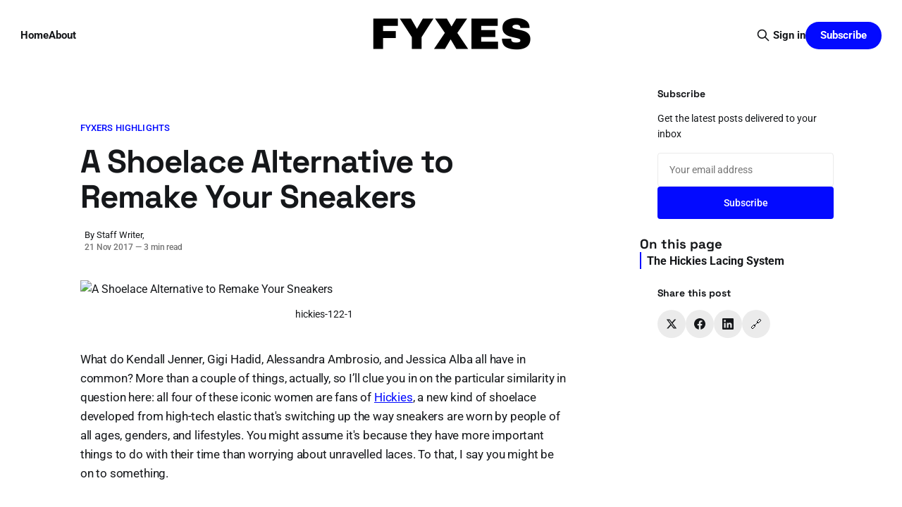

--- FILE ---
content_type: text/html; charset=utf-8
request_url: https://fyxes.com/a-shoelace-alternative-to-remake-your-sneakers/
body_size: 11141
content:
<!DOCTYPE html>
<html lang="en">
<head>

    <title>A Shoelace Alternative to Remake Your Sneakers</title>
    <meta charset="utf-8">
    <meta name="viewport" content="width=device-width, initial-scale=1.0">
    
    <link rel="preload" as="style" href="/assets/built/screen.css?v=ce926f0197">
    <link rel="preload" as="script" href="/assets/built/source.js?v=ce926f0197">
    
    <link rel="preload" as="font" type="font/woff2" href="/assets/fonts/inter-roman.woff2?v=ce926f0197" crossorigin>
    
    <link rel="preload" as="font" type="font/woff2" href="/assets/fonts/rocgrotesk-regular.woff2?v=ce926f0197" crossorigin="anonymous">
<style>
    @font-face {
        font-family: "RocGrotesk";
        font-style: normal;
        font-weight: 100 900;
        font-display: optional;
        src: url(/assets/fonts/rocgrotesk-regular.woff2?v=ce926f0197) format("woff2");
        unicode-range: U+0000-00FF, U+0131, U+0152-0153, U+02BB-02BC, U+02C6, U+02DA, U+02DC, U+0304, U+0308, U+0329, U+2000-206F, U+2074, U+20AC, U+2122, U+2191, U+2193, U+2212, U+2215, U+FEFF, U+FFFD;
    }
</style>
    <link rel="preload" as="font" type="font/woff2" href="/assets/fonts/jetbrains-mono-roman.woff2?v=ce926f0197" crossorigin="anonymous">
<link rel="preload" as="font" type="font/woff2" href="/assets/fonts/jetbrains-mono-italic.woff2?v=ce926f0197" crossorigin="anonymous">
<style>
    @font-face {
        font-family: "JetBrains Mono";
        font-style: normal;
        font-weight: 100 800;
        font-display: optional;
        src: url(/assets/fonts/jetbrains-mono-roman.woff2?v=ce926f0197) format("woff2");
        unicode-range: U+0000-00FF, U+0131, U+0152-0153, U+02BB-02BC, U+02C6, U+02DA, U+02DC, U+0304, U+0308, U+0329, U+2000-206F, U+2074, U+20AC, U+2122, U+2191, U+2193, U+2212, U+2215, U+FEFF, U+FFFD;
    }

    @font-face {
        font-family: "JetBrains Mono";
        font-style: italic;
        font-weight: 100 800;
        font-display: optional;
        src: url(/assets/fonts/jetbrains-mono-italic.woff2?v=ce926f0197) format("woff2");
        unicode-range: U+0000-00FF, U+0131, U+0152-0153, U+02BB-02BC, U+02C6, U+02DA, U+02DC, U+0304, U+0308, U+0329, U+2000-206F, U+2074, U+20AC, U+2122, U+2191, U+2193, U+2212, U+2215, U+FEFF, U+FFFD;
    }
</style>

    <link rel="stylesheet" type="text/css" href="/assets/built/screen.css?v=ce926f0197">

    <style>
        :root {
            --background-color: #ffffff
        }
    </style>

    <script>
        /* The script for calculating the color contrast has been taken from
        https://gomakethings.com/dynamically-changing-the-text-color-based-on-background-color-contrast-with-vanilla-js/ */
        var accentColor = getComputedStyle(document.documentElement).getPropertyValue('--background-color');
        accentColor = accentColor.trim().slice(1);

        if (accentColor.length === 3) {
            accentColor = accentColor[0] + accentColor[0] + accentColor[1] + accentColor[1] + accentColor[2] + accentColor[2];
        }

        var r = parseInt(accentColor.substr(0, 2), 16);
        var g = parseInt(accentColor.substr(2, 2), 16);
        var b = parseInt(accentColor.substr(4, 2), 16);
        var yiq = ((r * 299) + (g * 587) + (b * 114)) / 1000;
        var textColor = (yiq >= 128) ? 'dark' : 'light';

        document.documentElement.className = `has-${textColor}-text`;
    </script>

    <link rel="stylesheet" href="https://cdnjs.cloudflare.com/ajax/libs/tocbot/4.12.3/tocbot.css">

    <style>
.gh-content {
    position: relative;
 }

.gh-toc > .toc-list {
    position: relative;
}

.toc-list {
    overflow: hidden;
    list-style: none;
}

@media (min-width: 1300px) {
     .gh-sidebar {
        position: absolute; 
        top: 0;
        bottom: 0;
        margin-top: 4vmin;
        grid-column: wide-start / main-start; /* Place the TOC to the left of the content */
    }
   
    .gh-toc {
        position: sticky; /* On larger screens, TOC will stay in the same spot on the page */
        top: 4vmin;
    }
}

.gh-toc .is-active-link::before {
    background-color: var(--ghost-accent-color); /* Defines TOC   accent color based on Accent color set in Ghost Admin */
} 
</style>

    <link rel="icon" href="https://fyxes.com/content/images/size/w256h256/2025/09/fyxes-favicon-1.png" type="image/png">
    <link rel="canonical" href="https://fyxes.com/a-shoelace-alternative-to-remake-your-sneakers/">
    <meta name="referrer" content="no-referrer-when-downgrade">
    
    <meta property="og:site_name" content="Fyxes">
    <meta property="og:type" content="article">
    <meta property="og:title" content="A Shoelace Alternative to Remake Your Sneakers">
    <meta property="og:description" content="What do Kendall Jenner, Gigi Hadid, Alessandra Ambrosio, and Jessica Alba all have in common? More than a couple of things, actually, so I’ll clue you in on the particular similarity in question here: all four of these iconic women are fans of Hickies, a new kind of shoelace">
    <meta property="og:url" content="https://fyxes.com/a-shoelace-alternative-to-remake-your-sneakers/">
    <meta property="og:image" content="https://fyxes.com/wp-content/uploads/2018/08/hickies-122-1.jpg">
    <meta property="article:published_time" content="2017-11-21T12:00:00.000Z">
    <meta property="article:modified_time" content="2017-11-21T12:00:00.000Z">
    <meta property="article:tag" content="FYXERS Highlights">
    
    <meta property="article:publisher" content="https://www.facebook.com/ghost">
    <meta name="twitter:card" content="summary_large_image">
    <meta name="twitter:title" content="A Shoelace Alternative to Remake Your Sneakers">
    <meta name="twitter:description" content="What do Kendall Jenner, Gigi Hadid, Alessandra Ambrosio, and Jessica Alba all have in common? More than a couple of things, actually, so I’ll clue you in on the particular similarity in question here: all four of these iconic women are fans of Hickies, a new kind of shoelace">
    <meta name="twitter:url" content="https://fyxes.com/a-shoelace-alternative-to-remake-your-sneakers/">
    <meta name="twitter:image" content="https://fyxes.com/wp-content/uploads/2018/08/hickies-122-1.jpg">
    <meta name="twitter:label1" content="Written by">
    <meta name="twitter:data1" content="Staff Writer">
    <meta name="twitter:label2" content="Filed under">
    <meta name="twitter:data2" content="FYXERS Highlights">
    <meta name="twitter:site" content="@ghost">
    
    <script type="application/ld+json">
{
    "@context": "https://schema.org",
    "@type": "Article",
    "publisher": {
        "@type": "Organization",
        "name": "Fyxes",
        "url": "https://fyxes.com/",
        "logo": {
            "@type": "ImageObject",
            "url": "https://fyxes.com/content/images/2025/09/FYXES_black.png",
            "width": 300,
            "height": 50
        }
    },
    "author": {
        "@type": "Person",
        "name": "Staff Writer",
        "url": "https://fyxes.com/author/staff/",
        "sameAs": []
    },
    "headline": "A Shoelace Alternative to Remake Your Sneakers",
    "url": "https://fyxes.com/a-shoelace-alternative-to-remake-your-sneakers/",
    "datePublished": "2017-11-21T12:00:00.000Z",
    "dateModified": "2017-11-21T12:00:00.000Z",
    "image": {
        "@type": "ImageObject",
        "url": "https://fyxes.com/wp-content/uploads/2018/08/hickies-122-1.jpg"
    },
    "keywords": "FYXERS Highlights",
    "description": "What do Kendall Jenner, Gigi Hadid, Alessandra Ambrosio, and Jessica Alba all have in common? More than a couple of things, actually, so I’ll clue you in on the particular similarity in question here: all four of these iconic women are fans of Hickies, a new kind of shoelace developed from high-tech elastic that&#x27;s switching up the way sneakers are worn by people of all ages, genders, and lifestyles. You might assume it&#x27;s because they have more important things to do with their time than worrying",
    "mainEntityOfPage": "https://fyxes.com/a-shoelace-alternative-to-remake-your-sneakers/"
}
    </script>

    <meta name="generator" content="Ghost 6.12">
    <link rel="alternate" type="application/rss+xml" title="Fyxes" href="https://fyxes.com/rss/">
    <script defer src="https://cdn.jsdelivr.net/ghost/portal@~2.56/umd/portal.min.js" data-i18n="true" data-ghost="https://fyxes.com/" data-key="fdb4867e63337982784304cf0c" data-api="https://fyxes.com/ghost/api/content/" data-locale="en" crossorigin="anonymous"></script><style id="gh-members-styles">.gh-post-upgrade-cta-content,
.gh-post-upgrade-cta {
    display: flex;
    flex-direction: column;
    align-items: center;
    font-family: -apple-system, BlinkMacSystemFont, 'Segoe UI', Roboto, Oxygen, Ubuntu, Cantarell, 'Open Sans', 'Helvetica Neue', sans-serif;
    text-align: center;
    width: 100%;
    color: #ffffff;
    font-size: 16px;
}

.gh-post-upgrade-cta-content {
    border-radius: 8px;
    padding: 40px 4vw;
}

.gh-post-upgrade-cta h2 {
    color: #ffffff;
    font-size: 28px;
    letter-spacing: -0.2px;
    margin: 0;
    padding: 0;
}

.gh-post-upgrade-cta p {
    margin: 20px 0 0;
    padding: 0;
}

.gh-post-upgrade-cta small {
    font-size: 16px;
    letter-spacing: -0.2px;
}

.gh-post-upgrade-cta a {
    color: #ffffff;
    cursor: pointer;
    font-weight: 500;
    box-shadow: none;
    text-decoration: underline;
}

.gh-post-upgrade-cta a:hover {
    color: #ffffff;
    opacity: 0.8;
    box-shadow: none;
    text-decoration: underline;
}

.gh-post-upgrade-cta a.gh-btn {
    display: block;
    background: #ffffff;
    text-decoration: none;
    margin: 28px 0 0;
    padding: 8px 18px;
    border-radius: 4px;
    font-size: 16px;
    font-weight: 600;
}

.gh-post-upgrade-cta a.gh-btn:hover {
    opacity: 0.92;
}</style>
    <script defer src="https://cdn.jsdelivr.net/ghost/sodo-search@~1.8/umd/sodo-search.min.js" data-key="fdb4867e63337982784304cf0c" data-styles="https://cdn.jsdelivr.net/ghost/sodo-search@~1.8/umd/main.css" data-sodo-search="https://fyxes.com/" data-locale="en" crossorigin="anonymous"></script>
    
    <link href="https://fyxes.com/webmentions/receive/" rel="webmention">
    <script defer src="/public/cards.min.js?v=ce926f0197"></script>
    <link rel="stylesheet" type="text/css" href="/public/cards.min.css?v=ce926f0197">
    <script defer src="/public/member-attribution.min.js?v=ce926f0197"></script><style>:root {--ghost-accent-color: #030aff;}</style>
    <script async src="https://pagead2.googlesyndication.com/pagead/js/adsbygoogle.js?client=ca-pub-1137158296315489"
     crossorigin="anonymous"></script>
    <link rel="preconnect" href="https://fonts.bunny.net"><link rel="stylesheet" href="https://fonts.bunny.net/css?family=space-grotesk:700|roboto:400,500,700"><style>:root {--gh-font-heading: Space Grotesk;--gh-font-body: Roboto;}</style>

</head>
<body class="post-template tag-hash-fyxers-highlights gh-font-heading-space-grotesk gh-font-body-roboto has-sans-title has-sans-body">

<div class="gh-viewport">
    
    <header id="gh-navigation" class="gh-navigation is-middle-logo gh-outer">
    <div class="gh-navigation-inner gh-inner">

        <div class="gh-navigation-brand">
            <a class="gh-navigation-logo is-title" href="https://fyxes.com">
                    <img src="https://fyxes.com/content/images/2025/09/FYXES_black.png" alt="Fyxes">
            </a>
            <button class="gh-search gh-icon-button" aria-label="Search this site" data-ghost-search>
    <svg xmlns="http://www.w3.org/2000/svg" fill="none" viewBox="0 0 24 24" stroke="currentColor" stroke-width="2" width="20" height="20"><path stroke-linecap="round" stroke-linejoin="round" d="M21 21l-6-6m2-5a7 7 0 11-14 0 7 7 0 0114 0z"></path></svg></button>            <button class="gh-burger gh-icon-button" aria-label="Menu">
                <svg xmlns="http://www.w3.org/2000/svg" width="24" height="24" fill="currentColor" viewBox="0 0 256 256"><path d="M224,128a8,8,0,0,1-8,8H40a8,8,0,0,1,0-16H216A8,8,0,0,1,224,128ZM40,72H216a8,8,0,0,0,0-16H40a8,8,0,0,0,0,16ZM216,184H40a8,8,0,0,0,0,16H216a8,8,0,0,0,0-16Z"></path></svg>                <svg xmlns="http://www.w3.org/2000/svg" width="24" height="24" fill="currentColor" viewBox="0 0 256 256"><path d="M205.66,194.34a8,8,0,0,1-11.32,11.32L128,139.31,61.66,205.66a8,8,0,0,1-11.32-11.32L116.69,128,50.34,61.66A8,8,0,0,1,61.66,50.34L128,116.69l66.34-66.35a8,8,0,0,1,11.32,11.32L139.31,128Z"></path></svg>            </button>
        </div>

        <nav class="gh-navigation-menu">
            <ul class="nav">
    <li class="nav-home"><a href="https://fyxes.com/">Home</a></li>
    <li class="nav-about"><a href="https://fyxes.com/about/">About</a></li>
</ul>

        </nav>

        <div class="gh-navigation-actions">
                <button class="gh-search gh-icon-button" aria-label="Search this site" data-ghost-search>
    <svg xmlns="http://www.w3.org/2000/svg" fill="none" viewBox="0 0 24 24" stroke="currentColor" stroke-width="2" width="20" height="20"><path stroke-linecap="round" stroke-linejoin="round" d="M21 21l-6-6m2-5a7 7 0 11-14 0 7 7 0 0114 0z"></path></svg></button>                <div class="gh-navigation-members">
                            <a href="#/portal/signin" data-portal="signin">Sign in</a>
                                <a class="gh-button" href="#/portal/signup" data-portal="signup">Subscribe</a>
                </div>
        </div>

    </div>
</header>

    

<main class="gh-main gh-main-sidebar">

    <div class="gh-article-wrapper">
        <article class="gh-article post tag-hash-fyxers-highlights has-sidebar">

    <header class="gh-article-header gh-canvas">

            <a class="gh-article-tag" href="https://fyxes.com/tag/hash-fyxers-highlights/">FYXERS Highlights</a>
        <h1 class="gh-article-title is-title">A Shoelace Alternative to Remake Your Sneakers</h1>

        <div class="gh-article-meta">
            <div class="gh-article-meta-wrapper">
                    <div class="author">
                        <div class="author-info">
                            <span class="author-name">By Staff Writer, </span>
                        </div>
                    </div>
                <div class="gh-article-meta-content">
                    <time class="gh-article-meta-date" datetime="2017-11-21">21 Nov 2017</time>
                        <span class="gh-article-meta-length"><span class="bull">—</span> 3 min read</span>
                </div>
            </div>
        </div>

            <figure class="gh-article-image">
        <img
            srcset="/wp-content/uploads/2018/08/hickies-122-1.jpg 320w,
                    /wp-content/uploads/2018/08/hickies-122-1.jpg 600w,
                    /wp-content/uploads/2018/08/hickies-122-1.jpg 960w,
                    /wp-content/uploads/2018/08/hickies-122-1.jpg 1200w,
                    /wp-content/uploads/2018/08/hickies-122-1.jpg 2000w"
            sizes="(max-width: 1200px) 100vw, 1120px"
            src="/wp-content/uploads/2018/08/hickies-122-1.jpg"
            alt="A Shoelace Alternative to Remake Your Sneakers"
        >
            <figcaption>hickies-122-1</figcaption>
    </figure>

    </header>

    <section class="gh-content gh-canvas is-body">
        <p>What do Kendall Jenner, Gigi Hadid, Alessandra Ambrosio, and Jessica Alba all have in common? More than a couple of things, actually, so I’ll clue you in on the particular similarity in question here: all four of these iconic women are fans of <a href="https://www.hickies.com/?ref=fyxes.com">Hickies</a>, a new kind of shoelace developed from high-tech elastic that's switching up the way sneakers are worn by people of all ages, genders, and lifestyles. You might assume it's because they have more important things to do with their time than worrying about unravelled laces. To that, I say you might be on to something.</p><h2 id="the-hickies-lacing-system">The Hickies Lacing System</h2><p>The idea of a no-laces-necessary approach to sneakers is one that, for me,  gets more exciting the longer I sit with it. Never having to risk falling flat on my face while on a morning run or, more commonly, sprinting for the bus again? You had me at hello. Once Hickies are fastened to a pair of shoes (they work with any kind of footwear, so long as they have eyelets) they are ready to go forever, with their modular design giving the wearer ability to use different lacing styles on the same shoe based on desired tightness and fashion preferences. Hickies come in a whole rainbow of colors - everything from ivories and lavenders to electric blue, neon pink, and multicolor options - and, to maximize personalization, the brand's website even provides a series of videos to advise Hickies fans on the right lacing method for their lifestyle.</p><p>And if you're thinking that a set of Hickies would be the perfect gift for the child in your life who would rather run than walk, you couldn't have it any more right: Hickies Kids are made for children ages four to eight. Softer than the brand's other variations (Kids Hickies use a thermoplastic elastomer blend, as opposed to the pure kind, as used by the adult Hickies line), they are easy to fasten, shorter in length to fit smaller feet, and just plain fun to look at. Younger Hickies wearers can also avail of Doohickies, an array of customizable shoe charms that clasp onto Hickies laces. They can be jazzed up with everything from glue, to markers, to googly eyes, to glitter. It's almost enough to make you wish you were six again...</p><p>But Hickies provides the grown-ups with plenty of opportunity to glitz their sneakers up, too. The brand have teamed up with the internationally-renowned Swarovski crystal company to design what they call "the ultimate statement accessory" - and they're not wrong. With custom Swarovski crystals embedded in each clasp, this particular line of Hickies (which go for $60 a pop) can bring a touch of glamor to any spin class.</p><p>How, you ask, did a concept for the eradication of the traditional shoelace snowball into a brand successful enough to partner with a gemstone giant? The answer lies in the hard work of Hickies founder Gaston Frydlewski, who, growing up in Argentina, was that one kid we all knew who never tied his shoes. At just 22, he tried to fund his dream project - and was shot down over and over again.</p><p>“I had this in my system, and I just needed to make it happen or get it out of my system,” Frydlewski told <em>Forbes</em>. “I was a little obsessed with the idea. It was such an obvious opportunity I just couldn’t get it out of my mind, and I didn’t want to have a what-if in my mind the rest of my life.” Determination won out. Frydlewski, now 35, has sold over 2 million pairs of Hickies in 45 countries.</p><p>The Hickies lacing system is one size fits all, with each lace measuring 115mm long. Each pack (which, for the non-jewel-encrusted variation, costs roughly $16) contains 14 laces, more than enough for any pair of shoes. The thermoplastic elastomer material is entirely free of latex and toxic materials (so you never have to worry about the health of a family pet with a shoe-nibbling problem) and are completely snap-resistant to boot (no pun intended).</p><p>Excited? Then don't hesitate. At this relatively <a href="https://fyxes.com/7-great-tips-on-networking-for-early-stage-startup/">early stage</a> in the undoubtedly long life of Hickies, the company is offering free $1 U.S. shipping on any two-plus pack purchase, as well as buy three, get one free and buy four, get two free deals. Yes. Seriously. No trippin'.</p>
    </section>

    <section class="gh-cta gh-post-cta gh-outer">
    <div class="gh-cta-inner gh-inner gh-post-cta-inner">
        <div class="gh-cta-content">
            <h2 class="gh-cta-title is-title">
                Fyxes
            </h2>
            <p class="gh-cta-description is-body">
                Thoughts, stories and ideas.
            </p>
        </div>
        <form class="gh-form" data-members-form>
    <input class="gh-form-input" id="cta-email" name="email" type="email" placeholder="jamie@example.com" required data-members-email>
    <button class="gh-button" type="submit" aria-label="Subscribe">
        <span><span>Subscribe</span> <svg xmlns="http://www.w3.org/2000/svg" width="32" height="32" fill="currentColor" viewBox="0 0 256 256"><path d="M224.49,136.49l-72,72a12,12,0,0,1-17-17L187,140H40a12,12,0,0,1,0-24H187L135.51,64.48a12,12,0,0,1,17-17l72,72A12,12,0,0,1,224.49,136.49Z"></path></svg></span>
        <svg xmlns="http://www.w3.org/2000/svg" height="24" width="24" viewBox="0 0 24 24">
    <g stroke-linecap="round" stroke-width="2" fill="currentColor" stroke="none" stroke-linejoin="round" class="nc-icon-wrapper">
        <g class="nc-loop-dots-4-24-icon-o">
            <circle cx="4" cy="12" r="3"></circle>
            <circle cx="12" cy="12" r="3"></circle>
            <circle cx="20" cy="12" r="3"></circle>
        </g>
        <style data-cap="butt">
            .nc-loop-dots-4-24-icon-o{--animation-duration:0.8s}
            .nc-loop-dots-4-24-icon-o *{opacity:.4;transform:scale(.75);animation:nc-loop-dots-4-anim var(--animation-duration) infinite}
            .nc-loop-dots-4-24-icon-o :nth-child(1){transform-origin:4px 12px;animation-delay:-.3s;animation-delay:calc(var(--animation-duration)/-2.666)}
            .nc-loop-dots-4-24-icon-o :nth-child(2){transform-origin:12px 12px;animation-delay:-.15s;animation-delay:calc(var(--animation-duration)/-5.333)}
            .nc-loop-dots-4-24-icon-o :nth-child(3){transform-origin:20px 12px}
            @keyframes nc-loop-dots-4-anim{0%,100%{opacity:.4;transform:scale(.75)}50%{opacity:1;transform:scale(1)}}
        </style>
    </g>
</svg>        <svg class="checkmark" xmlns="http://www.w3.org/2000/svg" viewBox="0 0 52 52">
    <path class="checkmark__check" fill="none" d="M14.1 27.2l7.1 7.2 16.7-16.8"/>
    <style>
        .checkmark {
            width: 40px;
            height: 40px;
            display: block;
            stroke-width: 2.5;
            stroke: currentColor;
            stroke-miterlimit: 10;
        }

        .checkmark__check {
            transform-origin: 50% 50%;
            stroke-dasharray: 48;
            stroke-dashoffset: 48;
            animation: stroke .3s cubic-bezier(0.650, 0.000, 0.450, 1.000) forwards;
        }

        @keyframes stroke {
            100% { stroke-dashoffset: 0; }
        }
    </style>
</svg>    </button>
    <p data-members-error></p>
</form>    </div>
</section>

</article>        
        <aside class="gh-article-sidebar">
            <div class="sidebar-content">
    

    <div class="sidebar-section sidebar-newsletter">
        <h3 class="sidebar-title">Subscribe</h3>
        <p class="sidebar-newsletter-text">Get the latest posts delivered to your inbox</p>
        <form data-members-form="subscribe" class="sidebar-newsletter-form">
            <input 
                data-members-email 
                type="email" 
                placeholder="Your email address" 
                class="sidebar-newsletter-input"
                required
            >
            <button type="submit" class="sidebar-newsletter-button">
                <span class="button-text">Subscribe</span>
                <span class="button-loader"><svg xmlns="http://www.w3.org/2000/svg" height="24" width="24" viewBox="0 0 24 24">
    <g stroke-linecap="round" stroke-width="2" fill="currentColor" stroke="none" stroke-linejoin="round" class="nc-icon-wrapper">
        <g class="nc-loop-dots-4-24-icon-o">
            <circle cx="4" cy="12" r="3"></circle>
            <circle cx="12" cy="12" r="3"></circle>
            <circle cx="20" cy="12" r="3"></circle>
        </g>
        <style data-cap="butt">
            .nc-loop-dots-4-24-icon-o{--animation-duration:0.8s}
            .nc-loop-dots-4-24-icon-o *{opacity:.4;transform:scale(.75);animation:nc-loop-dots-4-anim var(--animation-duration) infinite}
            .nc-loop-dots-4-24-icon-o :nth-child(1){transform-origin:4px 12px;animation-delay:-.3s;animation-delay:calc(var(--animation-duration)/-2.666)}
            .nc-loop-dots-4-24-icon-o :nth-child(2){transform-origin:12px 12px;animation-delay:-.15s;animation-delay:calc(var(--animation-duration)/-5.333)}
            .nc-loop-dots-4-24-icon-o :nth-child(3){transform-origin:20px 12px}
            @keyframes nc-loop-dots-4-anim{0%,100%{opacity:.4;transform:scale(.75)}50%{opacity:1;transform:scale(1)}}
        </style>
    </g>
</svg></span>
            </button>
        </form>
        <div class="sidebar-newsletter-success" data-members-success>
            <span class="icon-checkmark">Check your inbox and click the link</span>
        </div>
        <div class="sidebar-newsletter-error" data-members-error>
            <p>Sorry, something went wrong. Please try again.</p>
        </div>
    </div>
    
    <h3>On this page</h3>
    <div class="gh-toc"></div>

    <div class="sidebar-section sidebar-share">
        <h3 class="sidebar-title">Share this post</h3>
        <div class="sidebar-share-buttons">
            <a href="https://twitter.com/intent/tweet?text=A%20Shoelace%20Alternative%20to%20Remake%20Your%20Sneakers&url=https://fyxes.com/a-shoelace-alternative-to-remake-your-sneakers/" 
               class="sidebar-share-button share-twitter" 
               target="_blank" 
               rel="noopener"
               aria-label="Share on Twitter">
                <svg viewBox="0 0 24 24" fill="currentColor"><g><path d="M18.244 2.25h3.308l-7.227 8.26 8.502 11.24H16.17l-5.214-6.817L4.99 21.75H1.68l7.73-8.835L1.254 2.25H8.08l4.713 6.231zm-1.161 17.52h1.833L7.084 4.126H5.117z"></path></g></svg>            </a>
            <a href="https://www.facebook.com/sharer/sharer.php?u=https://fyxes.com/a-shoelace-alternative-to-remake-your-sneakers/" 
               class="sidebar-share-button share-facebook" 
               target="_blank" 
               rel="noopener"
               aria-label="Share on Facebook">
                <svg class="icon" viewBox="0 0 24 24" xmlns="http://www.w3.org/2000/svg" fill="currentColor"><path d="M23.9981 11.9991C23.9981 5.37216 18.626 0 11.9991 0C5.37216 0 0 5.37216 0 11.9991C0 17.9882 4.38789 22.9522 10.1242 23.8524V15.4676H7.07758V11.9991H10.1242V9.35553C10.1242 6.34826 11.9156 4.68714 14.6564 4.68714C15.9692 4.68714 17.3424 4.92149 17.3424 4.92149V7.87439H15.8294C14.3388 7.87439 13.8739 8.79933 13.8739 9.74824V11.9991H17.2018L16.6698 15.4676H13.8739V23.8524C19.6103 22.9522 23.9981 17.9882 23.9981 11.9991Z"/></svg>            </a>
            <a href="https://www.linkedin.com/shareArticle?mini=true&url=https://fyxes.com/a-shoelace-alternative-to-remake-your-sneakers/&title=A%20Shoelace%20Alternative%20to%20Remake%20Your%20Sneakers" 
               class="sidebar-share-button share-linkedin" 
               target="_blank" 
               rel="noopener"
               aria-label="Share on LinkedIn">
                <svg class="icon" viewBox="0 0 24 24" fill="none" xmlns="http://www.w3.org/2000/svg">
    <path d="M22.2 0H1.8C1.32261 0 0.864773 0.18964 0.527213 0.527213C0.18964 0.864773 0 1.32261 0 1.8V22.2C0 22.6773 0.18964 23.1352 0.527213 23.4728C0.864773 23.8104 1.32261 24 1.8 24H22.2C22.6773 24 23.1352 23.8104 23.4728 23.4728C23.8104 23.1352 24 22.6773 24 22.2V1.8C24 1.32261 23.8104 0.864773 23.4728 0.527213C23.1352 0.18964 22.6773 0 22.2 0ZM7.2 20.4H3.6V9.6H7.2V20.4ZM5.4 7.5C4.98741 7.48821 4.58747 7.35509 4.25011 7.11729C3.91275 6.87949 3.65293 6.54755 3.50316 6.16293C3.35337 5.77832 3.32025 5.35809 3.40793 4.95476C3.4956 4.55144 3.7002 4.18288 3.99613 3.89517C4.29208 3.60745 4.66624 3.41332 5.07188 3.33704C5.47752 3.26075 5.89664 3.30569 6.27688 3.46625C6.65712 3.6268 6.98163 3.89585 7.20983 4.23977C7.43804 4.58371 7.55983 4.98725 7.56 5.4C7.55052 5.96441 7.318 6.50213 6.91327 6.89564C6.50852 7.28913 5.96447 7.50643 5.4 7.5ZM20.4 20.4H16.8V14.712C16.8 13.008 16.08 12.396 15.144 12.396C14.8696 12.4143 14.6015 12.4865 14.3551 12.6088C14.1087 12.7309 13.8888 12.9007 13.7081 13.108C13.5276 13.3155 13.3896 13.5565 13.3024 13.8173C13.2152 14.0781 13.1804 14.3536 13.2 14.628C13.194 14.6839 13.194 14.7401 13.2 14.796V20.4H9.6V9.6H13.08V11.16C13.4311 10.626 13.9133 10.1911 14.4807 9.89693C15.048 9.6028 15.6813 9.4592 16.32 9.48C18.18 9.48 20.352 10.512 20.352 13.872L20.4 20.4Z" fill="currentColor"/>
</svg>            </a>
            <button class="sidebar-share-button share-copy" 
                    onclick="navigator.clipboard.writeText('https://fyxes.com/a-shoelace-alternative-to-remake-your-sneakers/'); this.classList.add('copied'); setTimeout(() => this.classList.remove('copied'), 2000);"
                    aria-label="Copy link">
                <span class="copy-icon">🔗</span>
                <span class="copied-text">✓</span>
            </button>
        </div>
    </div>


</div>        </aside>
    </div>


</main>


            <section class="gh-container is-grid gh-outer gh-related-posts">
                <div class="gh-container-inner gh-inner">
                    <h2 class="gh-container-title">Related Posts</h2>
                    <div class="gh-feed">
                            <article class="gh-card post">
    <a class="gh-card-link" href="/how-to-build-a-catapult/">
            <figure class="gh-card-image">
                <img
                    srcset="/content/images/size/w160/format/webp/2025/09/how-to-build-a-catapult-1.jpg 160w,
                            /content/images/size/w320/format/webp/2025/09/how-to-build-a-catapult-1.jpg 320w,
                            /content/images/size/w600/format/webp/2025/09/how-to-build-a-catapult-1.jpg 600w,
                            /content/images/size/w960/format/webp/2025/09/how-to-build-a-catapult-1.jpg 960w,
                            /content/images/size/w1200/format/webp/2025/09/how-to-build-a-catapult-1.jpg 1200w,
                            /content/images/size/w2000/format/webp/2025/09/how-to-build-a-catapult-1.jpg 2000w"
                    sizes="320px"
                    src="/content/images/size/w600/2025/09/how-to-build-a-catapult-1.jpg"
                    alt="how to build a catapult"
                    loading="lazy"
                >
            </figure>
        <div class="gh-card-wrapper">
            <h3 class="gh-card-title is-title">How to Build a Catapult - DIY Guide for Beginners</h3>
                    <p class="gh-card-excerpt is-body">Unlock the secrets of medieval siege warfare and learn how to construct your very own DIY catapult! This beginner&#39;s guide will take you into the world of homemade catapults. We&#39;ll explore the basic principles of catapult mechanics and guide you step-by-step through the construction process.

Whether</p>
            <footer class="gh-card-meta">
<!--
             -->
                    <span class="gh-card-author">By Staff Writer</span>
                    <time class="gh-card-date" datetime="2025-01-08">08 Jan 2025</time>
                <!--
         --></footer>
        </div>
    </a>
</article>
                            <article class="gh-card post">
    <a class="gh-card-link" href="/diy-jewlery/">
            <figure class="gh-card-image">
                <img
                    srcset="/content/images/size/w160/format/webp/2025/09/diy-jewlery-1.jpg 160w,
                            /content/images/size/w320/format/webp/2025/09/diy-jewlery-1.jpg 320w,
                            /content/images/size/w600/format/webp/2025/09/diy-jewlery-1.jpg 600w,
                            /content/images/size/w960/format/webp/2025/09/diy-jewlery-1.jpg 960w,
                            /content/images/size/w1200/format/webp/2025/09/diy-jewlery-1.jpg 1200w,
                            /content/images/size/w2000/format/webp/2025/09/diy-jewlery-1.jpg 2000w"
                    sizes="320px"
                    src="/content/images/size/w600/2025/09/diy-jewlery-1.jpg"
                    alt="diy jewlery"
                    loading="lazy"
                >
            </figure>
        <div class="gh-card-wrapper">
            <h3 class="gh-card-title is-title">DIY Jewelry: Easy Homemade Accessories Guide</h3>
                    <p class="gh-card-excerpt is-body">Making your own jewelry is a fun and rewarding hobby. It lets you show off your style and make one-of-a-kind accessories. Whether you&#39;re new or have experience, DIY jewelry offers endless creative possibilities. You can make everything from simple beaded bracelets to detailed wire-wrapped pendants.

Jewelry making is</p>
            <footer class="gh-card-meta">
<!--
             -->
                    <span class="gh-card-author">By Staff Writer</span>
                    <time class="gh-card-date" datetime="2025-01-07">07 Jan 2025</time>
                <!--
         --></footer>
        </div>
    </a>
</article>
                            <article class="gh-card post">
    <a class="gh-card-link" href="/murray-lawn-mower-parts/">
            <figure class="gh-card-image">
                <img
                    srcset="/content/images/size/w160/format/webp/2025/09/murray-lawn-mower-parts-1.jpg 160w,
                            /content/images/size/w320/format/webp/2025/09/murray-lawn-mower-parts-1.jpg 320w,
                            /content/images/size/w600/format/webp/2025/09/murray-lawn-mower-parts-1.jpg 600w,
                            /content/images/size/w960/format/webp/2025/09/murray-lawn-mower-parts-1.jpg 960w,
                            /content/images/size/w1200/format/webp/2025/09/murray-lawn-mower-parts-1.jpg 1200w,
                            /content/images/size/w2000/format/webp/2025/09/murray-lawn-mower-parts-1.jpg 2000w"
                    sizes="320px"
                    src="/content/images/size/w600/2025/09/murray-lawn-mower-parts-1.jpg"
                    alt="murray lawn mower parts"
                    loading="lazy"
                >
            </figure>
        <div class="gh-card-wrapper">
            <h3 class="gh-card-title is-title">Murray Lawn Mower Parts - Find Replacement Parts Online</h3>
                    <p class="gh-card-excerpt is-body">Keeping your Murray lawn mower in good shape is key for its performance and life. If you need a new part or want to maintain your mower, the Briggs &amp; Stratton website has what you need. They offer genuine Murray lawn mower parts at an average price of $23.60.</p>
            <footer class="gh-card-meta">
<!--
             -->
                    <span class="gh-card-author">By Staff Writer</span>
                    <time class="gh-card-date" datetime="2025-01-06">06 Jan 2025</time>
                <!--
         --></footer>
        </div>
    </a>
</article>
                            <article class="gh-card post">
    <a class="gh-card-link" href="/bunkhouse-plans/">
            <figure class="gh-card-image">
                <img
                    srcset="/content/images/size/w160/format/webp/2025/09/bunkhouse-plans-1.jpg 160w,
                            /content/images/size/w320/format/webp/2025/09/bunkhouse-plans-1.jpg 320w,
                            /content/images/size/w600/format/webp/2025/09/bunkhouse-plans-1.jpg 600w,
                            /content/images/size/w960/format/webp/2025/09/bunkhouse-plans-1.jpg 960w,
                            /content/images/size/w1200/format/webp/2025/09/bunkhouse-plans-1.jpg 1200w,
                            /content/images/size/w2000/format/webp/2025/09/bunkhouse-plans-1.jpg 2000w"
                    sizes="320px"
                    src="/content/images/size/w600/2025/09/bunkhouse-plans-1.jpg"
                    alt="bunkhouse plans"
                    loading="lazy"
                >
            </figure>
        <div class="gh-card-wrapper">
            <h3 class="gh-card-title is-title">Discover Perfect Bunkhouse Plans for Your Property</h3>
                    <p class="gh-card-excerpt is-body">Bunkhouse designs are great for ranches, farms, and hunting properties. They range from 1,031 to 1,371 square feet. They usually have 2-3 bedrooms and 2-3.5 bathrooms.

These structures often include kitchens, living areas, and screened porches. This lets you enjoy the outdoors more. You can also find</p>
            <footer class="gh-card-meta">
<!--
             -->
                    <span class="gh-card-author">By Staff Writer</span>
                    <time class="gh-card-date" datetime="2025-01-05">05 Jan 2025</time>
                <!--
         --></footer>
        </div>
    </a>
</article>
                    </div>
                </div>
            </section>

    
    <footer class="gh-footer gh-footer-affiliate gh-outer">
    <div class="gh-footer-inner gh-inner">

        <div class="gh-footer-columns">
            <div class="gh-footer-column gh-footer-logo-column">
                <div class="gh-footer-logo">
                    <img src="/assets/images/fyxes-yellow-logo.png?v=ce926f0197" />
                </div>
                <div class="gh-footer-description">
                    <p>Thoughts, stories and ideas.</p>
                </div>
            </div>



            <div class="gh-footer-column">
                <h3 class="gh-footer-column-title">Category</h3>
                <ul class="gh-footer-links">
                    <li><a href="/tag/fashion-beauty/">FASHION + BEAUTY</a></li>
<li><a href="/tag/home-garden/">HOME + GARDEN</a></li>
<li><a href="/tag/fitness/">FITNESS</a></li>
<li><a href="/tag/gift-guides/">GIFT GUIDES</a></li>
                </ul>
            </div>


        </div>

        <div class="gh-footer-bottom">
            <div class="gh-footer-copyright">
                © 2025 FYXES. ALL REGISTERED. REGISTRATION ON OR USE OF THIS SITE CONSTITUTES ACCEPTANCE OF OUR TERMS OF USE AND PRIVACY POLICY. ALL THE INFORMATION ON THIS WEBSITE –ACTIVEMAN.COM – IS PUBLISHED IN GOOD FAITH AND FOR GENERAL INFORMATION PURPOSES ONLY. FYXES DOES NOT MAKE ANY WARRANTIES ABOUT THE COMPLETENESS, RELIABILITY, AND ACCURACY OF THIS INFORMATION. ANY ACTION YOU TAKE UPON THE INFORMATION YOU FIND ON THIS WEBSITE (FYXES), IS STRICTLY AT YOUR OWN RISK. FYXES WILL NOT BE LIABLE FOR ANY LOSSES AND/OR DAMAGES IN CONNECTION WITH THE USE OF OUR WEBSITE. FYXES MIGHT GET PAID COMMISSIONS ON PURCHASES MADE THROUGH OUR LINKS TO RETAILER SITES.
            </div>
        </div>

    </div>
</footer>
    
</div>

    <div class="pswp" tabindex="-1" role="dialog" aria-hidden="true">
    <div class="pswp__bg"></div>

    <div class="pswp__scroll-wrap">
        <div class="pswp__container">
            <div class="pswp__item"></div>
            <div class="pswp__item"></div>
            <div class="pswp__item"></div>
        </div>

        <div class="pswp__ui pswp__ui--hidden">
            <div class="pswp__top-bar">
                <div class="pswp__counter"></div>

                <button class="pswp__button pswp__button--close" title="Close (Esc)"></button>
                <button class="pswp__button pswp__button--share" title="Share"></button>
                <button class="pswp__button pswp__button--fs" title="Toggle fullscreen"></button>
                <button class="pswp__button pswp__button--zoom" title="Zoom in/out"></button>

                <div class="pswp__preloader">
                    <div class="pswp__preloader__icn">
                        <div class="pswp__preloader__cut">
                            <div class="pswp__preloader__donut"></div>
                        </div>
                    </div>
                </div>
            </div>

            <div class="pswp__share-modal pswp__share-modal--hidden pswp__single-tap">
                <div class="pswp__share-tooltip"></div>
            </div>

            <button class="pswp__button pswp__button--arrow--left" title="Previous (arrow left)"></button>
            <button class="pswp__button pswp__button--arrow--right" title="Next (arrow right)"></button>

            <div class="pswp__caption">
                <div class="pswp__caption__center"></div>
            </div>
        </div>
    </div>
</div>
<script src="/assets/built/source.js?v=ce926f0197"></script>

<script src="https://cdnjs.cloudflare.com/ajax/libs/tocbot/4.12.3/tocbot.min.js"></script>

<script>
    tocbot.init({
        // Where to render the table of contents.
        tocSelector: '.gh-toc',
        // Where to grab the headings to build the table of contents.
        contentSelector: '.gh-content',
        // Which headings to grab inside of the contentSelector element.
        headingSelector: 'h1, h2, h3, h4',
        // Ensure correct positioning
        hasInnerContainers: true,
    });
</script>



</body>
</html>


--- FILE ---
content_type: text/html; charset=utf-8
request_url: https://www.google.com/recaptcha/api2/aframe
body_size: 270
content:
<!DOCTYPE HTML><html><head><meta http-equiv="content-type" content="text/html; charset=UTF-8"></head><body><script nonce="bNxXYkGwQw8kkx9VDqXb5w">/** Anti-fraud and anti-abuse applications only. See google.com/recaptcha */ try{var clients={'sodar':'https://pagead2.googlesyndication.com/pagead/sodar?'};window.addEventListener("message",function(a){try{if(a.source===window.parent){var b=JSON.parse(a.data);var c=clients[b['id']];if(c){var d=document.createElement('img');d.src=c+b['params']+'&rc='+(localStorage.getItem("rc::a")?sessionStorage.getItem("rc::b"):"");window.document.body.appendChild(d);sessionStorage.setItem("rc::e",parseInt(sessionStorage.getItem("rc::e")||0)+1);localStorage.setItem("rc::h",'1768489022592');}}}catch(b){}});window.parent.postMessage("_grecaptcha_ready", "*");}catch(b){}</script></body></html>